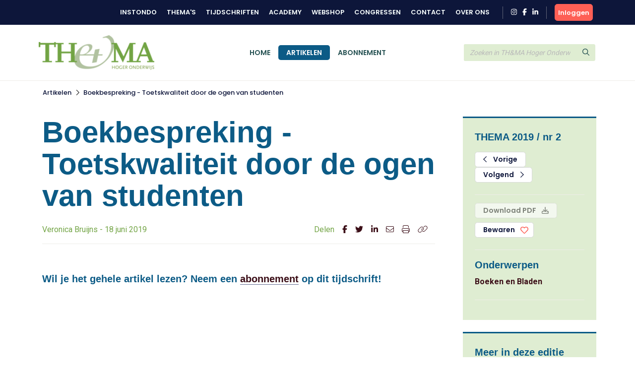

--- FILE ---
content_type: text/html; charset=UTF-8
request_url: https://www.themahogeronderwijs.org/artikel/110-239_Boekbespreking-Toetskwaliteit-door-de-ogen-van-studenten
body_size: 6656
content:
<!DOCTYPE html>
<html lang="en">
<head>
<title></title>
<meta http-equiv="Content-Type" content="text/html; charset=UTF-8">
<meta http-equiv="X-UA-Compatible" content="IE=Edge">
<meta name="viewport" content="width=device-width, initial-scale=1, shrink-to-fit=no">
<meta name="search_title" content="Boekbespreking - Toetskwaliteit door de ogen van studenten">
<meta name="description" content="">
<meta name="robots" content="index, follow">
<link rel="icon" href="/favicon.ico">

<!-- Google Tag Manager -->
<script>(function(w,d,s,l,i){w[l]=w[l]||[];w[l].push({'gtm.start':
    new Date().getTime(),event:'gtm.js'});var f=d.getElementsByTagName(s)[0],
    j=d.createElement(s),dl=l!='dataLayer'?'&l='+l:'';j.async=true;j.src=
    'https://www.googletagmanager.com/gtm.js?id='+i+dl;f.parentNode.insertBefore(j,f);
    })(window,document,'script','dataLayer','GTM-MFMHP2TD');</script>
    <!-- End Google Tag Manager -->

<!------------------------------------------------------------------
    ______ ____
   |  ____|  _ \       FreshBits BV
   | |__  | |_) |      Internet Communicatie
   |  __| |  _ <
   | |    | |_) |      Amsterdam, The Netherlands
   |_|    |____/       www.freshbits.nl

------------------------------------------------------------------>
<script src="https://code.jquery.com/jquery-3.2.1.min.js" integrity="sha256-hwg4gsxgFZhOsEEamdOYGBf13FyQuiTwlAQgxVSNgt4=" crossorigin="anonymous"></script>
<script src="https://cdnjs.cloudflare.com/ajax/libs/popper.js/1.12.9/umd/popper.min.js" integrity="sha384-ApNbgh9B+Y1QKtv3Rn7W3mgPxhU9K/ScQsAP7hUibX39j7fakFPskvXusvfa0b4Q" crossorigin="anonymous"></script>
<script src="https://maxcdn.bootstrapcdn.com/bootstrap/4.0.0/js/bootstrap.min.js" integrity="sha384-JZR6Spejh4U02d8jOt6vLEHfe/JQGiRRSQQxSfFWpi1MquVdAyjUar5+76PVCmYl" crossorigin="anonymous"></script>
<script src="https://kit.fontawesome.com/98a782d98e.js" crossorigin="anonymous"></script>

<link rel="preconnect" href="https://fonts.googleapis.com">
<link rel="preconnect" href="https://fonts.gstatic.com" crossorigin>

    <link href="https://fonts.googleapis.com/css2?family=Poppins:wght@500;600&Lato:wght@700&&family=Roboto:wght@400;700&display=swap" rel="stylesheet">



<link rel="stylesheet" href="https://stackpath.bootstrapcdn.com/bootstrap/4.4.1/css/bootstrap.min.css" integrity="sha384-Vkoo8x4CGsO3+Hhxv8T/Q5PaXtkKtu6ug5TOeNV6gBiFeWPGFN9MuhOf23Q9Ifjh" crossorigin="anonymous">

<link type="text/css" media="print" rel="stylesheet" href="/css/tijdschrift_print.css">

<link rel="canonical" href="https://www.themahogeronderwijs.org/artikel/110-239_Boekbespreking-Toetskwaliteit-door-de-ogen-van-studenten">
<link rel="stylesheet" type="text/css" media="screen" href="/css/print.css?v=1668007517">
<link rel="stylesheet" type="text/css" media="screen" href="/css/base.css?v=1733740761">
<link rel="stylesheet" type="text/css" media="screen" href="/css/thema.css?v=1725357369">
<script src="/js/instondo.js?v=1674572610"></script>
<script src="/js/xsutils.js?v=1674904923"></script>
</head>
<body data-spy="scroll" data-target="#sidenav" data-offset="0" class="scrollspy-example tijdschriften-page" style="position: relative; overflow-y: scroll; height: 100%">
<!-- Google Tag Manager (noscript) -->
<noscript><iframe src="https://www.googletagmanager.com/ns.html?id=GTM-MFMHP2TD" height="0" width="0" style="display:none;visibility:hidden"></iframe></noscript>
<!-- End Google Tag Manager (noscript) -->
<div class="page-content">

    <header>
        <div class="header-top-wrapper">
            <div class="container d-flex align-items-center justify-content-between py-2">
                <div class="d-flex align-items-center justify-content-between w-100">
                    <div class="header-top-menu-toggle d-flex align-items-center" onclick="toggleTopMenu()">
                        <img src="/images/logo-top.png" alt="Instondo" class="navbar-brand-image d-block mr-2">
                        <i class="far fa-angle-down"></i>
                    </div>
                    <nav class="header-top-menu d-flex align-items-lg-center justify-content-lg-end flex-column flex-lg-row w-100">
                        <div class="container header-top-menu-content d-flex flex-column flex-lg-row">
                            
                            <a href="https://www.instondo.nl/" class="header-top-menu-item">Instondo</a>
                            <a href="https://www.instondo.nl/themas" class="header-top-menu-item">Thema's</a>
                            <a href="https://www.instondo.nl/tijdschriften" class="header-top-menu-item">Tijdschriften</a>
                            <a href="https://instondo-academy.nl/" class="header-top-menu-item">Academy</a>
                            <a href="https://instondoboeken.nl/" class="header-top-menu-item">Webshop</a>
                            <a href="https://www.instondo.nl/congressen" class="header-top-menu-item">Congressen</a>
                            
                            <a href="https://www.instondo.nl/klantenservice/contact" class="header-top-menu-item">Contact</a>
                            
                            <a href="https://www.instondo.nl/over-instondo" class="header-top-menu-item">Over ons</a>
                            
                        </div>

                        <div class="header-top-menu-item container social-icons-wrapper pr-3 pl-3 ml-3 mr-3 mt-3 mt-md-0">
                            <a href="https://www.instagram.com/instondo.bv/" target="_blank" class="social-icon" alt="Naar Instondo op Instagram"><i class="fab fa-instagram"></i></a>
                            <a href="https://www.facebook.com/InstondoIB" target="_blank" class="ml-2 social-icon" alt="Naar Instondo op Facebook"><i class="fab fa-facebook-f"></i></a>
                            <a href="https://www.linkedin.com/company/3293156" target="_blank" class="ml-2 social-icon" alt="Naar Instondo op LinkedIn"><i class="fab fa-linkedin-in"></i></a>
                        </div>
                    </nav>
                    
                        <a href="https://www.themahogeronderwijs.org/centrale-inlog?ref=https%3A%2F%2Fwww.themahogeronderwijs.org%2Fartikel%2F110-239_Boekbespreking-Toetskwaliteit-door-de-ogen-van-studenten" class="btn btn-action header-accountbutton d-flex justify-content-center align-items-center text-white">
                            <i class="far fa-user"></i><span>Inloggen</span>
                        </a>

                        
                        
                     
                </div>
            </div>
        </div>

        <div class="header-content-wrapper border-bottom">
            <div class="bg-header-color">
                <div class="container">

                    <div class="row gx-3">
                        <div class="col-6 col-md-3">
                            <div class="d-flex align-items-center py-3">
                                <button type="button" class="navbar-toggler p-0 mr-3" onclick="toggleMobileMenu()">
                                    <i class="far fa-bars"></i>
                                </button>
                                <a href="/" class="navbar-brand border-0"><img src="/images/logo_thema.png" alt="Instondo" class="navbar-brand-image d-block"></a>
                            </div>
                        </div>
                        <div class="col-3 col-md-6">
                            <div class="align-items-center justify-content-center h-100 d-none d-md-flex">
                                <nav class="navbar navbar-expand-md">
                                    <div class="navbar-content-wrapper">
                                        <div class="navbar-nav">
                                            <a href="/" class="nav-item px-3 pb-0 nav-link text-uppercase border-top ">Home</a>
                                            <a href="/artikelen" class="nav-item px-3 pb-0 nav-link text-uppercase border-top active" id="page381">Artikelen</a><a href="/abonnement" class="nav-item px-3 pb-0 nav-link text-uppercase border-top " id="page382">Abonnement</a>
                                            <div class="header-top-nav-items">
                                                <a href="https://www.instondo.nl/klantenservice/contact" class="nav-item mx-md-3 px-3 border-top nav-link text-uppercase">Contact</a>
                                                <a href="https://www.instondo.nl/over-instondo" class="nav-item mx-md-3 px-3 border-top nav-link text-uppercase">Over ons</a>
                                            </div>
                                        </div>
                                    </div>
                                </nav>
                            </div>
                        </div>
                        <div class="col-3">
                            <div class="header-search d-flex align-items-center h-100">
                                <form class="form-inline w-100" action="/artikelen"> 
                                    <div class="input-group">                    
                                        <input type="text" class="form-control" name="q" placeholder="Zoeken in TH&MA Hoger Onderwijs">
                                        <div class="input-group-append">
                                            <button type="submit" class="btn btn-secondary"><i class="far fa-search"></i></button>
                                        </div>
                                    </div>
                                </form>
                            </div>
                        </div>
                    </div>

                </div>
            </div>
            <div class="header-menu-container">
                
                <div class="mobile-search d-flex align-items-center">
                    <form class="form-inline w-100" action="/artikelen">
                        <div class="input-group">                    
                            <input type="text" class="form-control" name="q" placeholder="Zoeken in TH&MA Hoger Onderwijs">
                            <div class="input-group-append">
                                <button type="submit" class="btn btn-secondary"><svg class="svg-inline--fa fa-search fa-w-16" aria-hidden="true" focusable="false" data-prefix="far" data-icon="search" role="img" xmlns="http://www.w3.org/2000/svg" viewBox="0 0 512 512" data-fa-i2svg=""><path fill="currentColor" d="M508.5 468.9L387.1 347.5c-2.3-2.3-5.3-3.5-8.5-3.5h-13.2c31.5-36.5 50.6-84 50.6-136C416 93.1 322.9 0 208 0S0 93.1 0 208s93.1 208 208 208c52 0 99.5-19.1 136-50.6v13.2c0 3.2 1.3 6.2 3.5 8.5l121.4 121.4c4.7 4.7 12.3 4.7 17 0l22.6-22.6c4.7-4.7 4.7-12.3 0-17zM208 368c-88.4 0-160-71.6-160-160S119.6 48 208 48s160 71.6 160 160-71.6 160-160 160z"></path></svg><!-- <i class="far fa-search"></i> Font Awesome fontawesome.com --></button>
                            </div>
                        </div>
                    </form>
                </div>


                <nav class="navbar navbar-expand-md d-md-none">
                    <div class="navbar-content-wrapper">
                        <div class="navbar-nav">
                            <a href="/" class="nav-item px-3 pb-0 nav-link text-uppercase border-top ">Home</a>
                            

<a href="/artikelen" class="nav-item px-3 pb-0 nav-link border-top text-uppercase" id="page381">Artikelen</a>
<a href="/abonnement" class="nav-item px-3 pb-0 nav-link border-top text-uppercase" id="page382">Abonnement</a>
                        </div>
                    </div>
                </nav>

                <div class="container position-relative">
                    <div class="account-menu account-dropdown-wrapper">
                        <div class="account-menu-item py-2 px-3">
                            
                            <div class="account-menu-email">
                                
                            </div>
                        </div>
                        <a href="https://www.instondo.nl/mijn-account" class="account-menu-item py-2 px-3 border-top">
                            Mijn gegevens
                        </a>
                        <a href="https://www.instondo.nl/mijn-account#abonnementen" class="account-menu-item py-2 px-3 border-top border-bottom-0">
                            Mijn abonnementen
                        </a>
                        <a href="https://www.instondo.nl/mijn-account#opleidingen" class="account-menu-item d-flex justify-content-between align-items-center py-2 px-3 border-top">
                            Mijn opleidingen
                            <div class="account-menu-counter text-center d-none">1</div>
                        </a>
                        <a href="https://www.instondo.nl/mijn-account#congressen" class="account-menu-item d-flex justify-content-between align-items-center py-2 px-3 border-top">
                            Mijn congressen
                            <div class="account-menu-counter text-center d-none">1</div>
                        </a>
                        <a href="https://www.instondo.nl/mijn-account#wensenlijst" class="account-menu-item py-2 px-3 border-top border-bottom-0">
                            Mijn wensenlijst
                        </a>
                        <a href="https://www.themahogeronderwijs.org/centrale-inlog/uitloggen" class="account-menu-item d-flex justify-content-between align-items-center py-2 px-3 border-top">
                            Uitloggen <i class="far fa-sign-out"></i>
                        </a>
                    </div>
                </div>


            </div>
        </div>



        
        <!-- <div class="page-top-banner">
            <div class="container py-4">
                Artikel
            </div>
        </div> -->
        




    </header>

    <nav class="breadcrumb-wrapper tijdschriften-breadcrumb">
        <ol class="container breadcrumb mb-0">
            <li class="breadcrumb-item active" aria-current="page"><a href="https://www.themahogeronderwijs.org/artikelen">Artikelen</a></li><li class="breadcrumb-seperator"><i class="far fa-chevron-right mx-2"></i></li><li class="breadcrumb-item active" aria-current="page"><a href="/artikel/110-239_Boekbespreking-Toetskwaliteit-door-de-ogen-van-studenten/">Boekbespreking - Toetskwaliteit door de ogen van studenten</a></li>
        </ol>
    </nav>

    <div class="xs--vervolg non-footer py-5">
        <div class="pe--tijdschrift-artikel container pt-4 xs-area">
    
    <div class="row gx-5">
        
        <div class="d-flex flex-column article-main col-lg-9 pr-lg-5">





            

            
            <div class="h1 article-title-prefix font-secondary fw-bold"></div>
            <h1 class="article-title font-secondary fw-bold">Boekbespreking - Toetskwaliteit door de ogen van studenten</h1>
            <div class="article-subtitle border-bottom">
                <div class="row mw-100 pb-3">
                    <div class="col-md-8 mb-3 mb-md-0">
                        Veronica Bruijns - 18 juni 2019
                    </div>
                    <div class="col-md-4 p-0 pl-3">
                        <div class="share-icons d-flex justify-content-md-end">
                            <div class="mr-3">Delen</div>
                            <a href="https://www.facebook.com/sharer/sharer.php?u=https%3A%2F%2Fwww.themahogeronderwijs.org%2Fartikel%2F110-239_Boekbespreking-Toetskwaliteit-door-de-ogen-van-studenten" target="_blank" class="border-0 mr-3"><i class="fab fa-facebook-f"></i></a>
                            <a href="https://twitter.com/intent/tweet?text=Boekbespreking - Toetskwaliteit door de ogen van studenten&amp;url=https%3A%2F%2Fwww.themahogeronderwijs.org%2Fartikel%2F110-239_Boekbespreking-Toetskwaliteit-door-de-ogen-van-studenten" target="_blank" class="border-0 mr-3"><i class="fab fa-twitter"></i></a>
                            <a href="https://www.linkedin.com/shareArticle?mini=true&url=https%3A%2F%2Fwww.themahogeronderwijs.org%2Fartikel%2F110-239_Boekbespreking-Toetskwaliteit-door-de-ogen-van-studenten&amp;title=Boekbespreking - Toetskwaliteit door de ogen van studenten" target="_blank" class="border-0 mr-3"><i class="fab fa-linkedin-in"></i></a>
                            <a href="mailto:?SUBJECT=Boekbespreking - Toetskwaliteit door de ogen van studenten&Body=Ik wil je graag attenderen op de volgende pagina: %0d%0dZie: https%3A%2F%2Fwww.themahogeronderwijs.org%2Fartikel%2F110-239_Boekbespreking-Toetskwaliteit-door-de-ogen-van-studenten" class="border-0 mr-3"><i class="fal fa-envelope"></i></a>
                            <a href="#" onclick="window.print(); return false;" class="border-0 mr-3"><i class="fal fa-print"></i></a>
                            <a href="#" onclick="showPermaBox();" class="border-0"><i class="fal fa-link"></i></a>
                        </div>
                    </div>
                </div>
            </div>
            

            <div class="article-intro mb-4">
                
            </div>


                 
                    <div class="alert-afgesloten-content"><h3>Wil je het gehele artikel lezen? Neem een <a href="/abonnement">abonnement</a> op dit tijdschrift!</h3></div>
                
 
            
            

        </div>

        <div class="article-side col-lg-3 px-2">
            <div class="article-side-content mb-4 p-4 bg-light border-top-double">

                <h3 class="font-secondary color-secondary fw-bold mb-3">THEMA 2019 / nr 2</h3>

                
                <div class="mb-3 pb-4 border-bottom">
                    <a href="/110-238_Boekbespreking-De-programmaficatie-van-onderwijsonderzoek" class="btn btn-outline-primary mr-1 px-3"><i class="far fa-chevron-left mr-2"></i> Vorige</a>
                    <a href="/110-240_Boekbespreking-Nieuwe-eisen-aan-docenten" class="btn btn-outline-primary px-3">Volgend <i class="far fa-chevron-right ml-2"></i></a>
                </div>
                

                <div class="mb-3 pb-4 border-bottom">
                    
                    
                        <a href="#" class="btn btn-primary mb-2 px-3 disabled" disabled>Download PDF <i class="far fa-download ml-2"></i></a>
                    
                    

                    <button class="btn btn-outline-primary px-3 btn-large-heart " onclick="toggleLike(this,'0','tijdschriftartikel','239')">Bewaren </button>

                </div>


                

                
                <div class="mb-3 pb-4 border-bottom">
                    <h3 class="font-secondary color-secondary fw-bold ">Onderwerpen</h3>
                    
                        <a href="https://www.themahogeronderwijs.org/artikelen?onderwerp=11" class="d-block fw-bold border-0">Boeken en Bladen</a>
                    
                </div>
                

                
            </div>

            

            <div class="article-side-content mb-4 p-4 bg-light border-top-double">
                <div class="mb-2 pb-2 border-bottom">
                    <h3 class="font-secondary color-secondary fw-bold">Meer in deze editie</h3>
                </div>

                
                    <div class="mb-2 pb-2 border-bottom">
                        
                        <a href="https://www.themahogeronderwijs.org/artikel/110-234_De-werkplek-als-ideale-leeromgeving" class="d-block border-0">De werkplek als ideale leeromgeving</a>
                        <div class="small">Nina Spithost</div>
                    </div>
                
                    <div class="mb-2 pb-2 border-bottom">
                        
                        <a href="https://www.themahogeronderwijs.org/artikel/110-235_Het-begint-bij-de-medewerker" class="d-block border-0">Het begint bij de medewerker</a>
                        <div class="small">Martin Wiersma</div>
                    </div>
                
                    <div class="mb-2 pb-2 border-bottom">
                        
                        <a href="https://www.themahogeronderwijs.org/artikel/110-236_Onderzoeksintegriteit-op-hogescholen" class="d-block border-0">Onderzoeksintegriteit op hogescholen</a>
                        <div class="small">Jaron Schnitzer, Lenneke Maten, Anke van Gorp, Wilke van Beest, Eveline Wouters, Gerben ter Riet, Daan Andriessen, Rob van der Sande</div>
                    </div>
                
                    <div class="mb-2 pb-2 border-bottom">
                        
                        <a href="https://www.themahogeronderwijs.org/artikel/110-237_Boekbespreking-De-mondiale-verantwoordelijkheid-van-flagship-universities" class="d-block border-0">Boekbespreking - De mondiale verantwoordelijkheid van flagship universities</a>
                        <div class="small">Bruno Broucker</div>
                    </div>
                
                    <div class="mb-2 pb-2 border-bottom">
                        
                        <a href="https://www.themahogeronderwijs.org/artikel/110-238_Boekbespreking-De-programmaficatie-van-onderwijsonderzoek" class="d-block border-0">Boekbespreking - De programmaficatie van onderwijsonderzoek</a>
                        <div class="small">Izaak Dekker</div>
                    </div>
                
                    <div class="mb-2 pb-2 border-bottom">
                        
                        <a href="https://www.themahogeronderwijs.org/artikel/110-240_Boekbespreking-Nieuwe-eisen-aan-docenten" class="d-block border-0">Boekbespreking - Nieuwe eisen aan docenten</a>
                        <div class="small">Albert Pilot</div>
                    </div>
                
                    <div class="mb-2 pb-2 border-bottom">
                        
                        <a href="https://www.themahogeronderwijs.org/artikel/110-241_Testimonial-Ilona-den-Boer" class="d-block border-0">Testimonial Ilona den Boer</a>
                        <div class="small">Ilona den Boer</div>
                    </div>
                
                    <div class="mb-2 pb-2 border-bottom">
                        
                        <a href="https://www.themahogeronderwijs.org/artikel/110-242_Studentzelfregie-in-het-hoger-onderwijs-2" class="d-block border-0">Studentzelfregie in het hoger onderwijs (2)</a>
                        <div class="small">Jan Willem van den Boogert</div>
                    </div>
                
                    <div class="mb-2 pb-2 border-bottom">
                        
                        <a href="https://www.themahogeronderwijs.org/artikel/110-243_Hoofdredactioneel" class="d-block border-0">Hoofdredactioneel</a>
                        <div class="small">Bert Hoogewijs</div>
                    </div>
                
                    <div class="mb-2 pb-2 border-bottom">
                        
                        <a href="https://www.themahogeronderwijs.org/artikel/110-244_Interview-Nina-Mares" class="d-block border-0">Interview - Nina Mares</a>
                        <div class="small">Elma Drayer</div>
                    </div>
                
                    <div class="mb-2 pb-2 border-bottom">
                        
                        <a href="https://www.themahogeronderwijs.org/artikel/110-245_Testimonial-Claudia-Swartjes" class="d-block border-0">Testimonial - Claudia Swartjes</a>
                        <div class="small">Claudia Swartjes</div>
                    </div>
                
                    <div class="mb-2 pb-2 border-bottom">
                        
                        <a href="https://www.themahogeronderwijs.org/artikel/110-246_Kijken-in-de-keuken" class="d-block border-0">Kijken in de keuken</a>
                        <div class="small">Nina Spithost, Anne Vanmaercke</div>
                    </div>
                
                    <div class="mb-2 pb-2 border-bottom">
                        
                        <a href="https://www.themahogeronderwijs.org/artikel/110-247_De-ietwat-stroeve-start-van-een-nieuwe-onderwijsvorm" class="d-block border-0">De ietwat stroeve start van een nieuwe onderwijsvorm</a>
                        <div class="small">Roeland Smits, Dirk Cornelissen, Bert Reul</div>
                    </div>
                
                    <div class="mb-2 pb-2 border-bottom">
                        
                        <a href="https://www.themahogeronderwijs.org/artikel/110-248_Testimonial-Mark-Gijsbertsen" class="d-block border-0">Testimonial Mark Gijsbertsen</a>
                        <div class="small">Mark Gijsbertsen</div>
                    </div>
                
                    <div class="mb-2 pb-2 border-bottom">
                        
                        <a href="https://www.themahogeronderwijs.org/artikel/110-249_Naar-een-nieuw-hogeronderwijslandschap-in-Vlaanderen" class="d-block border-0">Naar een nieuw hogeronderwijslandschap in Vlaanderen</a>
                        <div class="small">Goedele Verhaeghe, Anne Foqué, Imran Uddin</div>
                    </div>
                
                    <div class="mb-2 pb-2 border-bottom">
                        
                        <a href="https://www.themahogeronderwijs.org/artikel/110-250_Graduaatsopleidingen-doorstaan-de-toets" class="d-block border-0">Graduaatsopleidingen doorstaan de toets</a>
                        <div class="small">Pieter Soete, Jasper Delanoy</div>
                    </div>
                
                    <div class="mb-2 pb-2 border-bottom">
                        
                        <a href="https://www.themahogeronderwijs.org/artikel/110-251_Testimonial-Alex-de-Haas" class="d-block border-0">Testimonial Alex de Haas</a>
                        <div class="small">Alex de Haas</div>
                    </div>
                
                    <div class="mb-2 pb-2 border-bottom">
                        
                        <a href="https://www.themahogeronderwijs.org/artikel/110-252_Wat-werkgevers-verwachten-van-de-Associate-degree" class="d-block border-0">Wat werkgevers verwachten van de Associate degree</a>
                        <div class="small">Martin Wiersma, Erwin van Rooijen</div>
                    </div>
                
                    <div class="mb-2 pb-2 border-bottom">
                        
                        <a href="https://www.themahogeronderwijs.org/artikel/110-253_Student-op-zoek-naar-de-oplossing" class="d-block border-0">Student op zoek naar de oplossing</a>
                        <div class="small">Marije Markus</div>
                    </div>
                
                    <div class="mb-2 pb-2 border-bottom">
                        
                        <a href="https://www.themahogeronderwijs.org/artikel/110-254_Testimonial-Stijn-Schuiling" class="d-block border-0">Testimonial Stijn Schuiling</a>
                        <div class="small">Stijn Schuiling</div>
                    </div>
                
                    <div class="mb-2 pb-2 border-bottom">
                        
                        <a href="https://www.themahogeronderwijs.org/artikel/110-255_Is-het-Associate-degree-onderwijs-klaar-voor-de-toekomst" class="d-block border-0">Is het Associate degree-onderwijs klaar voor de toekomst?</a>
                        <div class="small">Anke Kolvoort, Ilya Zitter</div>
                    </div>
                
                    <div class="mb-2 pb-2 border-bottom">
                        
                        <a href="https://www.themahogeronderwijs.org/artikel/110-256_De-Associate-degree-komt-op-stoom" class="d-block border-0">De Associate degree komt op stoom</a>
                        <div class="small">Hans Daale</div>
                    </div>
                
                    <div class="mb-2 pb-2 border-bottom">
                        
                        <a href="https://www.themahogeronderwijs.org/artikel/110-257_Testimonial-Jonathan-van-Waardenburg" class="d-block border-0">Testimonial Jonathan van Waardenburg</a>
                        <div class="small">Jonathan van Waardenburg</div>
                    </div>
                
                    <div class="mb-2 pb-2 border-bottom">
                        
                        <a href="https://www.themahogeronderwijs.org/artikel/110-258_Maak-er-geen-bachelor-light-van" class="d-block border-0">Maak er geen 'bachelor light' van</a>
                        <div class="small">Bert Reul, Frank van der Loo</div>
                    </div>
                
                    <div class="mb-2 pb-2 border-bottom">
                        
                        <a href="https://www.themahogeronderwijs.org/artikel/110-259_Op-zoek-naar-de-juiste-plaats-on-de-hogeschool" class="d-block border-0">Op zoek naar de juiste plaats on de hogeschool</a>
                        <div class="small">Imran Uddin, Goedele Verhaeghe, Dieter Probst, Anne Foqué</div>
                    </div>
                
                    <div class="mb-2 pb-2 border-bottom">
                        
                        <a href="https://www.themahogeronderwijs.org/artikel/110-260_Testimonial-Maaike-Bakx" class="d-block border-0">Testimonial Maaike Bakx</a>
                        <div class="small">Maaike Bakx</div>
                    </div>
                
                    <div class="mb-2 pb-2 border-bottom">
                        
                        <a href="https://www.themahogeronderwijs.org/artikel/110-261_Als-dit-geen-school-wordt-gaan-we-sluiten" class="d-block border-0">Als dit geen school wordt, gaan we sluiten</a>
                        <div class="small">Roland van der Poel</div>
                    </div>
                

            </div>

        </div>
    </div>
</div>

<div id="permabox" class="permalink-wrapper">
    <div class="permalink-close" onclick="$('#permabox, #permabox-backdrop').hide();"><i class="far fa-times"></i></div>
    <b>Link kopiëren</b><br>
    <input value="https://www.themahogeronderwijs.org/artikel/110-239_Boekbespreking-Toetskwaliteit-door-de-ogen-van-studenten" class="permalink-box">
</div>
<div id="permabox-backdrop" onclick="$('#permabox, #permabox-backdrop').hide();"></div>

<script>

function showPermaBox() {
	$('#permabox').show();
	$('.permalink-box').select();
	$('#permabox-backdrop').show();
}

</script>
    </div>

    <footer>
        <div class="container py-5">
            <div class="row m-0">
                <div class="col-12 col-lg-3 mb-4">
                    <a href="#" class="d-block mb-2 border-0">
                        <img src="/images/logo-email.png" alt="Instondo" class="mb-2">
                    </a>
                    Instondo B.V.<br>
                    Binnen Kalkhaven 231<br>
                    3311 JC Dordrecht
                </div>
                <div class="col-12 col-lg-3 mb-4">
                    <h3 class="column-title">Klantenservice</h3>
                    <a class="d-block" href="https://www.instondo.nl/klantenservice/algemene-voorwaarden">Algemene voorwaarden</a><a class="d-block" href="https://www.instondo.nl/klantenservice/disclaimer">Disclaimer</a><a class="d-block" href="https://www.instondo.nl/klantenservice/crkbo">CRKBO</a><a class="d-block" href="https://www.instondo.nl/klantenservice/nieuwsbrief">Nieuwsbrief</a>
                </div>
                <div class="col-12 col-lg-3 mb-4">
                    <h3 class="column-title">Contact</h3>
                        <p class="mt-3"><a href="tel:0786455085"><div class="circle-icon"><i class="fas fa-mobile-alt"></i></div> 078 645 5085</a><p>
                        <p class="mt-3"><a href="mailto:info@instondo.nl"><div class="circle-icon"><i class="far fa-envelope"></i></div>info@instondo.nl</a></p>                        
                </div>
                <div class="col-12 col-lg-3 mb-4">
                    <h3 class="column-title">Altijd op de hoogte</h3>
                    <p>Meld je aan voor de nieuwsbrief en blijf op de hoogte van ons aanbod. </p>
                    <a href="https://264d86a9.sibforms.com/serve/[base64]" class="btn btn-action mt-3">Aanmelden</a>
                </div>
            </div>
            <div class="row m-0">
                <div class="col-12">
                <div class="footer-copyright text-khaki text-lg-center">
                    &copy Copyright  2026 Uitgeverij Instondo
                    </div>
                </div>
            </div>
        </div>
    </footer>

</div>
</body>
</html>